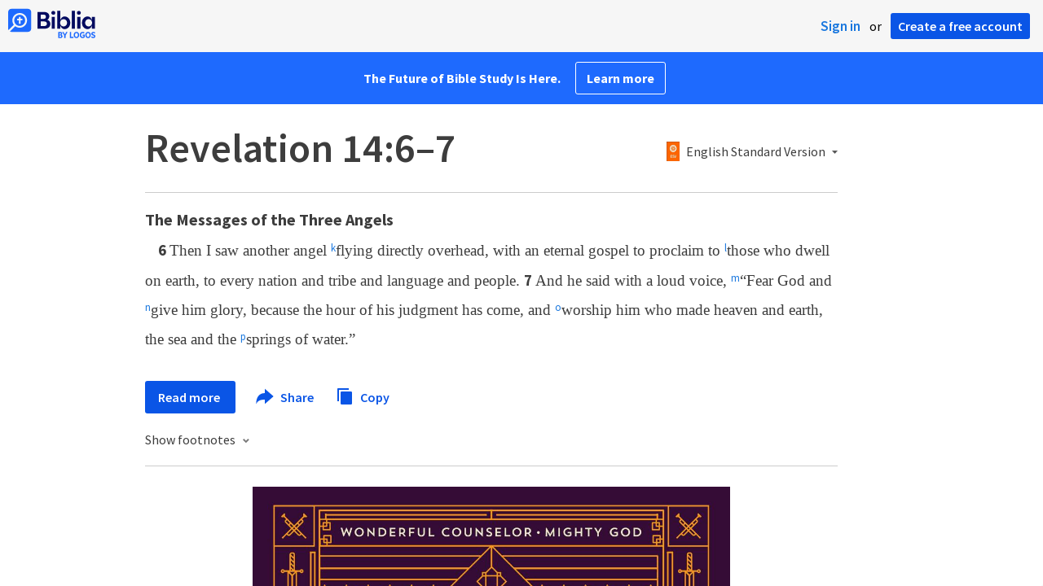

--- FILE ---
content_type: text/html; charset=utf-8
request_url: https://biblia.com/bible/revelation/14/6-7
body_size: 23386
content:



<!DOCTYPE html>
<html itemscope itemtype="http://schema.org/Object">
<head>
	
<script type="text/javascript">window.didomiConfig = {};
(function(){(function(e,i,o){var n=document.createElement("link");n.rel="preconnect";n.as="script";var t=document.createElement("link");t.rel="dns-prefetch";t.as="script";var r=document.createElement("script");r.id="spcloader";r.type="text/javascript";r["async"]=true;r.charset="utf-8";window.didomiConfig=window.didomiConfig||{};window.didomiConfig.sdkPath=window.didomiConfig.sdkPath||o||"https://sdk.privacy-center.org/";const d=window.didomiConfig.sdkPath;var a=d+e+"/loader.js?target_type=notice&target="+i;if(window.didomiConfig&&window.didomiConfig.user){var c=window.didomiConfig.user;var s=c.country;var f=c.region;if(s){a=a+"&country="+s;if(f){a=a+"&region="+f}}}n.href=d;t.href=d;r.src=a;var m=document.getElementsByTagName("script")[0];m.parentNode.insertBefore(n,m);m.parentNode.insertBefore(t,m);m.parentNode.insertBefore(r,m)})("3c1fd068-8673-47f5-b665-efd9fe559be3","hMYgbVqL")})();</script>

<script type="text/javascript">
!function(T,l,y){var S=T.location,k="script",D="instrumentationKey",C="ingestionendpoint",I="disableExceptionTracking",E="ai.device.",b="toLowerCase",w="crossOrigin",N="POST",e="appInsightsSDK",t=y.name||"appInsights";(y.name||T[e])&&(T[e]=t);var n=T[t]||function(d){var g=!1,f=!1,m={initialize:!0,queue:[],sv:"5",version:2,config:d};function v(e,t){var n={},a="Browser";return n[E+"id"]=a[b](),n[E+"type"]=a,n["ai.operation.name"]=S&&S.pathname||"_unknown_",n["ai.internal.sdkVersion"]="javascript:snippet_"+(m.sv||m.version),{time:function(){var e=new Date;function t(e){var t=""+e;return 1===t.length&&(t="0"+t),t}return e.getUTCFullYear()+"-"+t(1+e.getUTCMonth())+"-"+t(e.getUTCDate())+"T"+t(e.getUTCHours())+":"+t(e.getUTCMinutes())+":"+t(e.getUTCSeconds())+"."+((e.getUTCMilliseconds()/1e3).toFixed(3)+"").slice(2,5)+"Z"}(),iKey:e,name:"Microsoft.ApplicationInsights."+e.replace(/-/g,"")+"."+t,sampleRate:100,tags:n,data:{baseData:{ver:2}}}}var h=d.url||y.src;if(h){function a(e){var t,n,a,i,r,o,s,c,u,p,l;g=!0,m.queue=[],f||(f=!0,t=h,s=function(){var e={},t=d.connectionString;if(t)for(var n=t.split(";"),a=0;a<n.length;a++){var i=n[a].split("=");2===i.length&&(e[i[0][b]()]=i[1])}if(!e[C]){var r=e.endpointsuffix,o=r?e.location:null;e[C]="https://"+(o?o+".":"")+"dc."+(r||"services.visualstudio.com")}return e}(),c=s[D]||d[D]||"",u=s[C],p=u?u+"/v2/track":d.endpointUrl,(l=[]).push((n="SDK LOAD Failure: Failed to load Application Insights SDK script (See stack for details)",a=t,i=p,(o=(r=v(c,"Exception")).data).baseType="ExceptionData",o.baseData.exceptions=[{typeName:"SDKLoadFailed",message:n.replace(/\./g,"-"),hasFullStack:!1,stack:n+"\nSnippet failed to load ["+a+"] -- Telemetry is disabled\nHelp Link: https://go.microsoft.com/fwlink/?linkid=2128109\nHost: "+(S&&S.pathname||"_unknown_")+"\nEndpoint: "+i,parsedStack:[]}],r)),l.push(function(e,t,n,a){var i=v(c,"Message"),r=i.data;r.baseType="MessageData";var o=r.baseData;return o.message='AI (Internal): 99 message:"'+("SDK LOAD Failure: Failed to load Application Insights SDK script (See stack for details) ("+n+")").replace(/\"/g,"")+'"',o.properties={endpoint:a},i}(0,0,t,p)),function(e,t){if(JSON){var n=T.fetch;if(n&&!y.useXhr)n(t,{method:N,body:JSON.stringify(e),mode:"cors"});else if(XMLHttpRequest){var a=new XMLHttpRequest;a.open(N,t),a.setRequestHeader("Content-type","application/json"),a.send(JSON.stringify(e))}}}(l,p))}function i(e,t){f||setTimeout(function(){!t&&m.core||a()},500)}var e=function(){var n=l.createElement(k);n.src=h;var e=y[w];return!e&&""!==e||"undefined"==n[w]||(n[w]=e),n.onload=i,n.onerror=a,n.onreadystatechange=function(e,t){"loaded"!==n.readyState&&"complete"!==n.readyState||i(0,t)},n}();y.ld<0?l.getElementsByTagName("head")[0].appendChild(e):setTimeout(function(){l.getElementsByTagName(k)[0].parentNode.appendChild(e)},y.ld||0)}try{m.cookie=l.cookie}catch(p){}function t(e){for(;e.length;)!function(t){m[t]=function(){var e=arguments;g||m.queue.push(function(){m[t].apply(m,e)})}}(e.pop())}var n="track",r="TrackPage",o="TrackEvent";t([n+"Event",n+"PageView",n+"Exception",n+"Trace",n+"DependencyData",n+"Metric",n+"PageViewPerformance","start"+r,"stop"+r,"start"+o,"stop"+o,"addTelemetryInitializer","setAuthenticatedUserContext","clearAuthenticatedUserContext","flush"]),m.SeverityLevel={Verbose:0,Information:1,Warning:2,Error:3,Critical:4};var s=(d.extensionConfig||{}).ApplicationInsightsAnalytics||{};if(!0!==d[I]&&!0!==s[I]){var c="onerror";t(["_"+c]);var u=T[c];T[c]=function(e,t,n,a,i){var r=u&&u(e,t,n,a,i);return!0!==r&&m["_"+c]({message:e,url:t,lineNumber:n,columnNumber:a,error:i}),r},d.autoExceptionInstrumented=!0}return m}(y.cfg);function a(){y.onInit&&y.onInit(n)}(T[t]=n).queue&&0===n.queue.length?(n.queue.push(a),n.trackPageView({})):a()}(window,document,{
src: "https://js.monitor.azure.com/scripts/b/ai.2.min.js",crossOrigin: "anonymous",
onInit: function (sdk) {
  sdk.addTelemetryInitializer(function (envelope) { envelope.tags['ai.cloud.role']='biblia.com'; }); sdk.context.telemetryTrace.traceID='0d086f131d4d13b2ed0a9bc7dafcf30c';
},
cfg: { connectionString: "InstrumentationKey=f42f8c23-8356-4186-855d-1679fa1ffc70;IngestionEndpoint=https://westus2-2.in.applicationinsights.azure.com/;LiveEndpoint=https://westus2.livediagnostics.monitor.azure.com/", isBeaconApiDisabled: false }});
</script>

<title>Revelation 14:6–7 ESV - Then I saw another angel… | Biblia</title>
<link rel="shortcut icon" href="/biblia-v2.ico" />
<link rel="apple-touch-icon-precomposed" href="/public/images/touch-v2.png" />
<link rel="preconnect" href='https://fonts.gstatic.com' crossorigin>
<link rel="preload" href="https://fonts.googleapis.com/css?family=Source+Sans+Pro:400,600,700&display=swap" as="style" onload="this.onload=null;this.rel='stylesheet'">
<meta name="google" content="notranslate" />
<meta name="viewport" content="width=device-width, initial-scale=1">
<meta name="apple-mobile-web-app-capable" content="yes">
<meta name="keywords" content="Bible, Bible study, online bible, Biblegateway, Bible gateway, Bible commentary, Bible Verse, the Bible" />
<meta name="apple-itunes-app" content="app-id=336400266" />
<meta name="google-play-app" content="app-id=com.logos.androidlogos" />

<link rel="stylesheet" type="text/css" href="https://assets.bibliacdn.com/public/bundles/site_F720D755B28F3816E9DC37A1A2C678AF.css" />

	<meta name="description" content="Then I saw another angel flying directly overhead, with an eternal gospel to proclaim to those who dwell on earth, to every nation and tribe..." />
	<link rel="image_src" href="http://biblia.com/public/images/logo-sharing-v2.png" />
		<!-- Open Graph metadata -->
	<meta property="og:title" content="Revelation 14:6–7 ESV - Then I saw another angel… | Biblia" />
	<meta property="og:type" content="website" />
	<meta property="og:url" content="http://biblia.com/bible/revelation/14/6-7" />
	<meta property="og:image" content="http://biblia.com/public/images/logo-sharing-v2.png" />
	<meta property="og:description" content="Then I saw another angel flying directly overhead, with an eternal gospel to proclaim to those who dwell on earth, to every nation and tribe..." />
	<meta property="og:site_name" content="Biblia" />
		<!-- Twitter Card metadata -->
	<meta name="twitter:card" content="summary" />
	<meta name="twitter:title" content="Revelation 14:6–7 ESV - Then I saw another angel… | Biblia" />
	<meta name="twitter:description" content="Then I saw another angel flying directly overhead, with an eternal gospel to proclaim to those who dwell on earth, to every nation and tribe..." />
	<meta name="twitter:image" content="http://biblia.com/public/images/logo-sharing-v2.png" />
		<meta name="twitter:app:id:iphone" content='336400266' />
		<meta name="twitter:app:id:ipad" content='336400266' />
		<meta name="twitter:app:id:googleplay" content='com.logos.androidlogos' />
		<meta name="twitter:app:name:iphone" content='Bible!' />
		<meta name="twitter:app:name:ipad" content='Bible!' />
		<meta name="twitter:app:name:googleplay" content='Bible!' />
		<meta name="twitter:app:url:iphone" content="fb203224111293://?target_url=logosres:LLS:1.0.710;ref=BibleESV.Re14.6-7" />
		<meta name="twitter:app:url:ipad" content="fb203224111293://?target_url=logosres:LLS:1.0.710;ref=BibleESV.Re14.6-7" />
		<meta name="twitter:app:url:googleplay" content="fb203224111293://?target_url=logosres:LLS:1.0.710;ref=BibleESV.Re14.6-7" />
	<!-- Schema.org metadata -->
	<meta itemprop="name" content="Revelation 14:6–7 ESV - Then I saw another angel… | Biblia" />
	<meta itemprop="description" content="Then I saw another angel flying directly overhead, with an eternal gospel to proclaim to those who dwell on earth, to every nation and tribe..." />
	<meta itemprop="image" content="http://biblia.com/public/images/logo-sharing-v2.png" />

	
	
	

	<style>
		body {
			background: #f6f6f6;
		}

		#main {
			bottom: 0;
			left: 0;
			right: 0;
		}
	</style>


	<link rel="search" type="application/opensearchdescription+xml" href="/opensearch.xml" title="Bible Search" />

	


<script>
		window.user = {
			isAuthenticated: false,
			name: '',
			id: "-1"
		};
		window.dataLayer = window.dataLayer || [];
		window.dataLayer.push({
			'siteVersion': 'Standard'
		});
		window.dataLayer.push({
			'authenticationStatus': 'Unauthenticated'
		})
</script>

	<script>
		window.dataLayer.push({
			expId: '1Yy4pZYmTIWOywQK5saMWQ',
			expVar: '0'
		})
	</script>

	<script type="text/javascript">
		(function(c,l,a,r,i,t,y){
			c[a]=c[a]||function(){(c[a].q=c[a].q||[]).push(arguments)};
			t=l.createElement(r);t.async=1;t.src="https://www.clarity.ms/tag/"+i;
			y=l.getElementsByTagName(r)[0];y.parentNode.insertBefore(t,y);
		})(window, document, "clarity", "script", "er7do66bk8");
	</script>
		<script>
			(function (i, s, o, g, r, a, m) {
			i['GoogleAnalyticsObject'] = r; i[r] = i[r] || function () {
				(i[r].q = i[r].q || []).push(arguments)
			}, i[r].l = 1 * new Date(); a = s.createElement(o),
				m = s.getElementsByTagName(o)[0]; a.async = 1; a.src = g; m.parentNode.insertBefore(a, m)
			})(window, document, 'script', 'https://www.google-analytics.com/analytics.js', 'ga');

			ga('create', 'UA-5334144-25', 'auto');
			ga('require', 'GTM-TRFGCL3');
		</script>
		<!-- Google Tag Manager -->
		<script>
			(function (w, d, s, l, i) {
				w[l] = w[l] || []; w[l].push({
					'gtm.start':
						new Date().getTime(), event: 'gtm.js'
				}); var f = d.getElementsByTagName(s)[0],
					j = d.createElement(s), dl = l != 'dataLayer' ? '&l=' + l : ''; j.async = true; j.src =
						'https://www.googletagmanager.com/gtm.js?id=' + i + dl; f.parentNode.insertBefore(j, f);
				})(window, document, 'script', 'dataLayer', 'GTM-5GCDQM');
		</script>
		<!-- End Google Tag Manager -->
		<!-- Amplitude Marketing Analytics Browser -->
		<script type="text/javascript">
			!function(){"use strict";!function(e,t){var r=e.amplitude||{_q:[],_iq:[]};if(r.invoked)e.console&&console.error&&console.error("Amplitude snippet has been loaded.");else{var n=function(e,t){e.prototype[t]=function(){return this._q.push({name:t,args:Array.prototype.slice.call(arguments,0)}),this}},s=function(e,t,r){return function(n){e._q.push({name:t,args:Array.prototype.slice.call(r,0),resolve:n})}},o=function(e,t,r){e[t]=function(){if(r)return{promise:new Promise(s(e,t,Array.prototype.slice.call(arguments)))}}},i=function(e){for(var t=0;t<m.length;t++)o(e,m[t],!1);for(var r=0;r<y.length;r++)o(e,y[r],!0)};r.invoked=!0;var a=t.createElement("script");a.type="text/javascript",a.integrity="sha384-PPfHw98myKtJkA9OdPBMQ6n8yvUaYk0EyUQccFSIQGmB05K6aAMZwvv8z50a5hT2",a.crossOrigin="anonymous",a.async=!0,a.src="https://cdn.amplitude.com/libs/marketing-analytics-browser-0.3.2-min.js.gz",a.onload=function(){e.amplitude.runQueuedFunctions||console.log("[Amplitude] Error: could not load SDK")};var c=t.getElementsByTagName("script")[0];c.parentNode.insertBefore(a,c);for(var u=function(){return this._q=[],this},p=["add","append","clearAll","prepend","set","setOnce","unset","preInsert","postInsert","remove","getUserProperties"],l=0;l<p.length;l++)n(u,p[l]);r.Identify=u;for(var d=function(){return this._q=[],this},v=["getEventProperties","setProductId","setQuantity","setPrice","setRevenue","setRevenueType","setEventProperties"],f=0;f<v.length;f++)n(d,v[f]);r.Revenue=d;var m=["getDeviceId","setDeviceId","getSessionId","setSessionId","getUserId","setUserId","setOptOut","setTransport","reset"],y=["init","add","remove","track","logEvent","identify","groupIdentify","setGroup","revenue","flush"];i(r),r.createInstance=function(){var e=r._iq.push({_q:[]})-1;return i(r._iq[e]),r._iq[e]},e.amplitude=r}}(window,document)}();

			var amplitudeClient = amplitude.createInstance();
			amplitudeClient.init('1aa850a707086b3ff25f7b92c5f98451', window.user.id, {
				pageViewTracking: true,
				minIdLength: 1
			});
			window.amplitudeClient = amplitudeClient;
		</script>
		<!-- End Amplitude Marketing Analytics Browser -->


	<script async='async' src='https://securepubads.g.doubleclick.net/tag/js/gpt.js'></script>
  <script>
		var googletag = googletag || {};
		googletag.cmd = googletag.cmd || [];
	</script>
  <!-- Meta Pixel Code -->
  <script>
  !function(f,b,e,v,n,t,s)
  {if(f.fbq)return;n=f.fbq=function(){n.callMethod?
  n.callMethod.apply(n,arguments):n.queue.push(arguments)};
  if(!f._fbq)f._fbq=n;n.push=n;n.loaded=!0;n.version='2.0';
  n.queue=[];t=b.createElement(e);t.async=!0;
  t.src=v;s=b.getElementsByTagName(e)[0];
  s.parentNode.insertBefore(t,s)}(window, document,'script',
  'https://connect.facebook.net/en_US/fbevents.js');
  fbq('init', '443445486022229');
  fbq('track', 'PageView');
  </script>
  <noscript><img height="1" width="1" style="display:none"
  src="https://www.facebook.com/tr?id=443445486022229&ev=PageView&noscript=1"
  /></noscript>
  <!-- End Meta Pixel Code -->
			<script>
				googletag.cmd.push(function () {
					googletag.defineSlot('/23304547696/Biblia/Sidebar1_Desktop', [300, 250], 'div-gpt-ad-1558558314940-0').addService(googletag.pubads());
					googletag.defineSlot('/23304547696/Biblia/Sidebar2_Desktop', [300, 250], 'div-gpt-ad-1558562410883-0').addService(googletag.pubads());
					googletag.defineSlot('/23304547696/Biblia/Sidebar3_Desktop', [300, 250], 'div-gpt-ad-1558562519628-0').addService(googletag.pubads());
				});
			</script>
	<script>
		googletag.cmd.push(function () {
			googletag.pubads().enableSingleRequest();
			googletag.pubads().collapseEmptyDivs();
			googletag.enableServices();
		});
	</script>

</head>

<body data-identitytoken="" data-ownsfsb="true" data-background-reference="" class="">
	<noscript>
	<iframe src="https://www.googletagmanager.com/ns.html?id=GTM-5GCDQM"
		height="0" width="0" style="display:none;visibility:hidden">
	</iframe>
</noscript>

	
	
	
	
<script type="text/html" id="content-pane-loading-template">
	<div class="content-pane-loading">
		<div class="loading-indicator">
			<img src="/public/images/ajax-loader.gif" />
			Loading
		</div>
	</div>
</script>

<script type="text/html" id="loading-mask-template">
	<div class="loading-mask">
		<div class="loading-indicator">
			<img src="/public/images/ajax-loader.gif" />
			Loading…
		</div>
	</div>
</script>

<script type="text/html" id="search-results-template">
    {{tmpl(results) '#search-result-item-template'}}
</script>

<script type="text/html" id="search-result-item-template">
	{{if typeof nav !== 'undefined' && nav.reference && nav.type == 'text.monograph.bible'}}
		<div class="result-compare" title="Compare versions"></div>
	{{/if}}
	<a target="_blank" href="{{= typeof nav !== 'undefined' ? nav.toUrl() : url}}" class="search-result">
		<div>
			<span class="result-title">
				{{= title}}
			</span>
			<span class="result-resource" title="{{= resourceTitle}}">
				{{= resourceAbbreviatedTitle}}
			</span>
		</div>
		<div>
			{{html preview}}
		</div>
	</a>
</script>

<script type="text/html" id="reference-compare-template">
		<div class="ref-compare-header">
			<div class="ref-compare-reference">{{= reference.render()}}</div>
			<a class="x-close" href="#"></a>
		</div>
		<div class="ref-compare-content">
			{{tmpl(results) '#reference-compare-item-template'}}
		</div>
</script>
	
<script type="text/html" id="reference-compare-item-template">
	<div class="ref-compare-translation">
		<a href="{{= nav.toUrl()}}">
			<div class="ref-compare-version">{{= title}}</div>
			<div class="ref-compare-text">{{= text}}</div>
		</a>
	</div>
</script>



	

	
<div id="resource-panel-menu" class="panel-menu dropdown">
	<div class="menu-option font-resize">
	<div class="small-font">
		<a href="#">A</a>
	</div>
	<div class="large-font">
		<a href="#">A</a>
	</div>
	<div class="slider"></div>
</div>

	<div class="menu-option link-panels">
		<div class="menu-check"></div>Link panels (synchronize references)
	</div>
	<div class="menu-separator"></div>
	<div class="menu-option toc-show">
		<div class="menu-check"></div>Go to table of contents
	</div>
  <div class="menu-separator"></div>
	<div class="menu-option restore-pane">
		<div class="menu-check"></div>Single column
	</div>
	<div class="menu-option expand-pane">
		<div class="menu-check"></div>Stretch across both columns
	</div>
	<div class="menu-option fullscreen-pane">
		<div class="menu-check"></div>Show reading view ( Fullscreen )
	</div>
</div>
<div id="document-panel-menu" class="panel-menu dropdown">
	<div class="menu-option font-resize">
	<div class="small-font">
		<a href="#">A</a>
	</div>
	<div class="large-font">
		<a href="#">A</a>
	</div>
	<div class="slider"></div>
</div>

</div>

	
<div id="media-article-popup" class="media-resource-popup">
	<div class="article-popup-toolbar">
		<span class="title"></span>
		<a class="share-button">Share</a>
	</div>
	<div class="resource-content">
		<span class="loading-indicator">Loading…</span>
	</div>
</div>

	<div id="lightbox-dim">
	<div class="lightbox-vertical-positioner">
		<div class="lightbox-wrapper">
			<div class="lightbox" tabindex="1">
				<div class="lightbox-content"></div>
				<div class="x-close"></div>
			</div>
		</div>
	</div>
</div>

	
	


	
	
	<div class="notification-banner" style="display: none;"><div class="notification-banner-content"></div></div>



	








<div id="infobar"></div>
<p class="infobar-error-string" id="error-while-loading-comparison" style="display:none;">Sorry, an error was encountered while loading comparison.</p>
<p class="infobar-error-string" id="error-while-loading-book" style="display:none;">Sorry, an error was encountered while loading the book.</p>
<p class="infobar-error-string" id="error-no-permission-for-book" style="display:none;">Sorry, you don&#39;t have permission to view that book.</p>
<p class="infobar-error-string" id="error-no-matches" style="display:none;">No matches.</p>
<p class="infobar-error-string" id="error-while-loading-part-of-book" style="display:none;">Sorry, an error was encountered while loading part of the book.</p>
<p class="infobar-error-string" id="error-while-marking-devotional-read" style="display:none;">An error occurred while marking the devotional as read.</p>
<p class="infobar-error-string" id="error-while-accessing-favorites" style="display:none;">An error occurred while accessing favorites</p>


<header id="header">
	<div>
		<div id="account-header">
				<ul class="inline-list">
					<li>
						<a class="signin-button">Sign in</a>
					</li>
					<li>
						or
					</li>
					<li>
						<button class="register-button">Create a free account</button>
					</li>
				</ul>
		</div>
		<div id="logo">
			<a href="/">
				<svg width="108" height="37" viewBox="0 0 108 37" fill="none" xmlns="http://www.w3.org/2000/svg">
<path d="M35.9512 25.3159H44.065C45.2722 25.3159 46.3485 25.1896 47.2937 24.9369C48.2482 24.6749 49.0577 24.2913 49.7222 23.786C50.3866 23.2807 50.892 22.6632 51.2383 21.9333C51.5845 21.1941 51.7577 20.3473 51.7577 19.3928C51.7577 18.7004 51.6594 18.0829 51.4629 17.5401C51.2663 16.9974 50.9949 16.5202 50.6487 16.1085C50.3118 15.6874 49.914 15.3319 49.4555 15.0418C48.9969 14.7424 48.5009 14.5038 47.9675 14.326C48.3231 14.1295 48.6506 13.8955 48.9501 13.6242C49.2496 13.3435 49.5116 13.0207 49.7362 12.6557C49.9608 12.2908 50.1386 11.8838 50.2697 11.4346C50.4007 10.9855 50.4662 10.4942 50.4662 9.96088C50.4662 9.20296 50.3305 8.50585 50.0591 7.86957C49.7877 7.22393 49.3712 6.66718 48.8097 6.19932C48.2482 5.72211 47.5417 5.35251 46.69 5.09051C45.8478 4.81915 44.8511 4.68347 43.7 4.68347L35.9512 4.68347V25.3159ZM39.8958 13.2031V7.99589H43.4754C43.9246 7.99589 44.327 8.06139 44.6826 8.19239C45.0383 8.31403 45.3377 8.48714 45.5811 8.71171C45.8244 8.93628 46.0116 9.21231 46.1426 9.53981C46.2736 9.85796 46.3391 10.2088 46.3391 10.5925C46.3391 10.9855 46.2736 11.3411 46.1426 11.6592C46.0116 11.9773 45.8244 12.2534 45.5811 12.4873C45.3377 12.7119 45.0383 12.8897 44.6826 13.0207C44.327 13.1423 43.9246 13.2031 43.4754 13.2031L39.8958 13.2031ZM39.8958 22.0035V16.3471H43.9527C44.5797 16.3471 45.1178 16.4126 45.567 16.5436C46.0162 16.6746 46.3859 16.8618 46.676 17.105C46.9661 17.3483 47.1767 17.6431 47.3077 17.9893C47.4387 18.3355 47.5042 18.7285 47.5042 19.1683C47.5042 19.6081 47.4387 20.0011 47.3077 20.3473C47.1767 20.6935 46.9661 20.9929 46.676 21.2456C46.3859 21.4888 46.0162 21.676 45.567 21.807C45.1178 21.938 44.5797 22.0035 43.9527 22.0035H39.8958Z" fill="#030B60"/>
<path d="M55.4288 8.0801C55.775 8.0801 56.0932 8.02864 56.3833 7.92571C56.6734 7.81343 56.9214 7.65436 57.1273 7.4485C57.3426 7.24264 57.511 6.99936 57.6327 6.71865C57.7543 6.43793 57.8152 6.12447 57.8152 5.77826C57.8152 5.43204 57.7543 5.11858 57.6327 4.83786C57.511 4.54779 57.3426 4.30451 57.1273 4.10801C56.9214 3.90215 56.6734 3.74776 56.3833 3.64483C56.0932 3.53255 55.775 3.47641 55.4288 3.47641C55.0918 3.47641 54.7737 3.53255 54.4742 3.64483C54.1841 3.74776 53.9314 3.90215 53.7161 4.10801C53.5103 4.30451 53.3465 4.54779 53.2248 4.83786C53.1032 5.11858 53.0423 5.43204 53.0423 5.77826C53.0423 6.12447 53.1032 6.43793 53.2248 6.71865C53.3465 6.99936 53.5103 7.24264 53.7161 7.4485C53.9314 7.65436 54.1841 7.81343 54.4742 7.92571C54.7737 8.02864 55.0918 8.0801 55.4288 8.0801ZM53.5196 25.3159H57.3379V10.6907L53.5196 10.6907V25.3159Z" fill="#030B60"/>
<path d="M69.2917 25.737C69.9468 25.737 70.5738 25.6481 71.1727 25.4703C71.7717 25.3019 72.3238 25.0539 72.8292 24.7264C73.3439 24.3989 73.8071 24.0059 74.2189 23.5474C74.6401 23.0889 74.9957 22.5743 75.2858 22.0035C75.5853 21.4233 75.8145 20.7964 75.9736 20.1227C76.1421 19.449 76.2263 18.7425 76.2263 18.0033C76.2263 17.2641 76.1421 16.5576 75.9736 15.8839C75.8145 15.2102 75.5853 14.588 75.2858 14.0172C74.9957 13.437 74.6401 12.9177 74.2189 12.4592C73.8071 12.0007 73.3439 11.6077 72.8292 11.2802C72.3238 10.9527 71.7717 10.7048 71.1727 10.5363C70.5738 10.3586 69.9468 10.2697 69.2917 10.2697C68.5711 10.2697 67.9253 10.3913 67.3545 10.6346C66.793 10.8779 66.297 11.2054 65.8665 11.6171C65.4453 12.0194 65.085 12.4873 64.7856 13.0207C64.4954 13.554 64.2615 14.1108 64.0837 14.6909V3.27991L60.2654 3.27991V25.3159H64.0837V21.3157C64.2615 21.8959 64.4954 22.4526 64.7856 22.986C65.085 23.5193 65.4453 23.9919 65.8665 24.4036C66.297 24.8059 66.793 25.1288 67.3545 25.372C67.9253 25.6153 68.5711 25.737 69.2917 25.737ZM68.0283 22.4246C67.6352 22.4246 67.2562 22.3824 66.8912 22.2982C66.5356 22.2047 66.2034 22.069 65.8945 21.8912C65.5857 21.7134 65.3003 21.4982 65.0382 21.2456C64.7856 20.9836 64.5703 20.6888 64.3925 20.3613C64.2147 20.0338 64.0743 19.6736 63.9714 19.2806C63.8778 18.8782 63.831 18.4525 63.831 18.0033C63.831 17.5448 63.8778 17.1191 63.9714 16.7261C64.0743 16.3331 64.2147 15.9728 64.3925 15.6453C64.5703 15.3178 64.7856 15.0278 65.0382 14.7751C65.3003 14.5131 65.5857 14.2932 65.8945 14.1154C66.2034 13.9377 66.5356 13.8067 66.8912 13.7224C67.2562 13.6289 67.6352 13.5821 68.0283 13.5821C68.4213 13.5821 68.7957 13.6289 69.1513 13.7224C69.5163 13.8067 69.8532 13.9377 70.162 14.1154C70.4708 14.2932 70.7516 14.5131 71.0043 14.7751C71.2663 15.0278 71.4862 15.3178 71.6641 15.6453C71.8419 15.9728 71.9776 16.3331 72.0711 16.7261C72.1741 17.1191 72.2256 17.5448 72.2256 18.0033C72.2256 18.4525 72.1741 18.8782 72.0711 19.2806C71.9776 19.6736 71.8419 20.0338 71.6641 20.3613C71.4862 20.6888 71.2663 20.9836 71.0043 21.2456C70.7516 21.4982 70.4708 21.7134 70.162 21.8912C69.8532 22.069 69.5163 22.2047 69.1513 22.2982C68.7957 22.3824 68.4213 22.4246 68.0283 22.4246Z" fill="#030B60"/>
<path d="M78.1153 25.3159L81.9335 25.3159V3.27991L78.1153 3.27991V25.3159Z" fill="#030B60"/>
<path d="M86.7702 8.0801C87.1165 8.0801 87.4346 8.02864 87.7248 7.92571C88.0149 7.81343 88.2629 7.65436 88.4688 7.4485C88.684 7.24264 88.8525 6.99936 88.9741 6.71865C89.0958 6.43793 89.1566 6.12447 89.1566 5.77826C89.1566 5.43204 89.0958 5.11858 88.9741 4.83786C88.8525 4.54779 88.684 4.30451 88.4688 4.10801C88.2629 3.90215 88.0149 3.74776 87.7248 3.64483C87.4346 3.53255 87.1165 3.47641 86.7702 3.47641C86.4333 3.47641 86.1151 3.53255 85.8156 3.64483C85.5255 3.74776 85.2728 3.90215 85.0576 4.10801C84.8517 4.30451 84.6879 4.54779 84.5663 4.83786C84.4446 5.11858 84.3838 5.43204 84.3838 5.77826C84.3838 6.12447 84.4446 6.43793 84.5663 6.71865C84.6879 6.99936 84.8517 7.24264 85.0576 7.4485C85.2728 7.65436 85.5255 7.81343 85.8156 7.92571C86.1151 8.02864 86.4333 8.0801 86.7702 8.0801ZM84.8611 25.3159H88.6793V10.6907H84.8611V25.3159Z" fill="#030B60"/>
<path d="M97.4887 25.737C98.2093 25.737 98.8503 25.6153 99.4118 25.372C99.9827 25.1288 100.479 24.8059 100.9 24.4036C101.33 23.9919 101.695 23.5193 101.995 22.986C102.294 22.4526 102.533 21.8959 102.711 21.3157V25.3159H106.529V10.6907L102.711 10.6907V14.6909C102.589 14.3073 102.444 13.933 102.276 13.568C102.107 13.1938 101.906 12.8429 101.672 12.5154C101.447 12.1879 101.195 11.8884 100.914 11.6171C100.633 11.3364 100.315 11.0978 99.9593 10.9013C99.613 10.7048 99.234 10.5504 98.8223 10.4381C98.4198 10.3258 97.9753 10.2697 97.4887 10.2697C96.8336 10.2697 96.2066 10.3586 95.6076 10.5363C95.0087 10.7048 94.4518 10.9527 93.9371 11.2802C93.4318 11.6077 92.9685 12.0007 92.5474 12.4592C92.1356 12.9177 91.7847 13.437 91.4945 14.0172C91.2044 14.588 90.9798 15.2102 90.8207 15.8839C90.6616 16.5576 90.5821 17.2641 90.5821 18.0033C90.5821 18.7425 90.657 19.449 90.8067 20.1227C90.9658 20.7964 91.1904 21.4233 91.4805 22.0035C91.78 22.5743 92.1356 23.0889 92.5474 23.5474C92.9685 24.0059 93.4318 24.3989 93.9371 24.7264C94.4518 25.0539 95.0087 25.3019 95.6076 25.4703C96.2066 25.6481 96.8336 25.737 97.4887 25.737ZM98.7521 22.4246C98.3684 22.4246 97.994 22.3824 97.629 22.2982C97.2641 22.2047 96.9272 22.069 96.6183 21.8912C96.3095 21.7134 96.0287 21.4982 95.7761 21.2456C95.5234 20.9836 95.3035 20.6888 95.1163 20.3613C94.9385 20.0338 94.7981 19.6736 94.6952 19.2806C94.6016 18.8782 94.5548 18.4525 94.5548 18.0033C94.5548 17.5448 94.6016 17.1191 94.6952 16.7261C94.7981 16.3331 94.9385 15.9728 95.1163 15.6453C95.3035 15.3178 95.5234 15.0278 95.7761 14.7751C96.0287 14.5131 96.3095 14.2932 96.6183 14.1154C96.9272 13.9377 97.2641 13.8067 97.629 13.7224C97.994 13.6289 98.3684 13.5821 98.7521 13.5821C99.1545 13.5821 99.5335 13.6289 99.8891 13.7224C100.254 13.8067 100.591 13.9377 100.9 14.1154C101.209 14.2932 101.489 14.5131 101.742 14.7751C102.004 15.0278 102.224 15.3178 102.402 15.6453C102.58 15.9728 102.715 16.3331 102.809 16.7261C102.912 17.1191 102.963 17.5448 102.963 18.0033C102.963 18.4525 102.912 18.8782 102.809 19.2806C102.715 19.6736 102.58 20.0338 102.402 20.3613C102.224 20.6888 102.004 20.9836 101.742 21.2456C101.489 21.4982 101.209 21.7134 100.9 21.8912C100.591 22.069 100.254 22.2047 99.8891 22.2982C99.5241 22.3824 99.1451 22.4246 98.7521 22.4246Z" fill="#030B60"/>
<path d="M66.3733 33.45C66.2564 33.3027 66.1184 33.1774 65.9595 33.0741C65.8003 32.9708 65.6244 32.8871 65.4313 32.8226C65.5601 32.7514 65.6802 32.6652 65.7919 32.5636C65.9036 32.4621 66.0017 32.3437 66.0865 32.2083C66.171 32.0729 66.237 31.9213 66.2845 31.7537C66.3319 31.5862 66.3557 31.4059 66.3557 31.2129C66.3557 30.9354 66.3065 30.6796 66.2084 30.4461C66.11 30.2126 65.9638 30.0126 65.7691 29.8468C65.5743 29.681 65.3289 29.5505 65.0325 29.4559C64.7362 29.3613 64.3901 29.3138 63.9939 29.3138H61.6378C61.5475 29.3136 61.4746 29.3868 61.4746 29.4768V36.6156C61.4746 36.7055 61.5475 36.7788 61.6378 36.7788H64.0598C64.4728 36.7788 64.8461 36.7313 65.1798 36.6367C65.5132 36.5421 65.7951 36.4032 66.0255 36.2203C66.2558 36.0374 66.4327 35.8114 66.5562 35.5423C66.6798 35.2732 66.7417 34.9659 66.7417 34.6207C66.7417 34.3736 66.7096 34.1534 66.6454 33.9604C66.5811 33.7674 66.4905 33.5972 66.3736 33.45H66.3733ZM63.0339 30.629H63.8821C64.0277 30.629 64.1571 30.6492 64.2708 30.69C64.3843 30.7305 64.4792 30.7884 64.5553 30.8628C64.6314 30.9372 64.6899 31.0286 64.7307 31.1371C64.7712 31.2456 64.7917 31.3674 64.7917 31.5029C64.7917 31.6383 64.7715 31.7592 64.7307 31.866C64.6902 31.9728 64.6317 32.0639 64.5553 32.1403C64.4789 32.2167 64.3843 32.2757 64.2708 32.318C64.1574 32.3602 64.0277 32.3813 63.8821 32.3813H63.0339V30.6293V30.629ZM65.0427 34.9023C65.0004 35.0192 64.9327 35.1199 64.8395 35.2043C64.7463 35.2891 64.6303 35.3534 64.4916 35.3973C64.3527 35.4413 64.1869 35.4633 63.9939 35.4633H63.0339V33.5538H63.9939C64.1869 33.5538 64.3527 33.5758 64.4916 33.6198C64.6305 33.6638 64.7463 33.7275 64.8395 33.8102C64.9327 33.8933 65.0004 33.9931 65.0427 34.1097C65.0849 34.2266 65.106 34.3594 65.106 34.5084C65.106 34.6575 65.0849 34.7851 65.0427 34.902V34.9023Z" fill="#1E6AFE"/>
<path d="M72.6719 29.3138H71.3904C71.3108 29.3138 71.2379 29.3575 71.2 29.4273L69.6462 32.2997L68.0976 29.4276C68.06 29.3575 67.9868 29.3138 67.9072 29.3138H66.6208C66.527 29.3138 66.468 29.4148 66.514 29.4967L68.8694 33.6812V36.7787H70.4235V33.6812L72.779 29.4967C72.825 29.4151 72.766 29.3138 72.6722 29.3138H72.6719Z" fill="#1E6AFE"/>
<path d="M83.8084 29.1606C81.839 29.1606 80.4395 30.7174 80.4395 32.9515V33.0792C80.4395 35.3032 81.8274 36.8666 83.7968 36.8666C85.7662 36.8666 87.1724 35.2916 87.1724 33.0676V32.9385C87.1724 30.7142 85.7778 29.1606 83.8084 29.1606ZM85.574 33.0476C85.574 34.5167 84.8418 35.4389 83.8084 35.4389C82.7749 35.4389 82.0196 34.5132 82.0196 33.0441V32.9695C82.0196 31.4938 82.7616 30.5747 83.7951 30.5747C84.8285 30.5747 85.574 31.5004 85.574 32.9695V33.0473V33.0476Z" fill="#1E6AFE"/>
<path d="M98.0611 29.1606C96.0918 29.1606 94.6855 30.7174 94.6855 32.9515V33.0792C94.6855 35.3032 96.0802 36.8666 98.0496 36.8666C100.019 36.8666 101.423 35.2916 101.423 33.0676V32.9385C101.423 30.7142 100.031 29.1606 98.0611 29.1606ZM98.0643 35.4389C97.0309 35.4389 96.2755 34.5132 96.2755 33.0441V32.9695C96.2755 31.4938 97.0109 30.5747 98.0429 30.5747C99.0749 30.5747 99.8201 31.5004 99.8201 32.9695V33.0473H99.8268C99.8268 34.5164 99.0981 35.4386 98.0643 35.4386V35.4389Z" fill="#1E6AFE"/>
<path d="M91.6047 32.4471C91.5376 32.448 91.4794 32.4934 91.4624 32.558L91.2088 33.6063C91.1981 33.65 91.2083 33.696 91.236 33.7313C91.2638 33.7666 91.3064 33.7872 91.3512 33.7869H92.5106V35.1118C92.183 35.3277 91.7963 35.4359 91.4042 35.4215C90.3076 35.4215 89.4678 34.5586 89.4678 33.0267V32.9405C89.4678 31.5675 90.2761 30.5987 91.3411 30.5987C91.7382 30.5897 92.1289 30.6988 92.464 30.9118C92.464 30.9118 92.6495 31.031 92.7771 31.1337C92.8419 31.1838 92.9354 31.1719 92.9858 31.1071L93.718 30.1383C93.7631 30.0781 93.7553 29.9936 93.6997 29.943C93.65 29.9034 93.6005 29.862 93.549 29.8255C92.9178 29.3666 92.1506 29.1334 91.3709 29.1632C89.3486 29.1632 87.8926 30.748 87.8926 32.9524V33.0484C87.8926 35.3786 89.3402 36.826 91.3411 36.826C92.3031 36.8211 93.2355 36.4953 93.9912 35.9004V32.4474H91.6045L91.6047 32.4471Z" fill="#1E6AFE"/>
<path d="M105.015 32.3271C103.856 31.8485 103.599 31.6466 103.599 31.2209V31.2093C103.599 30.8268 103.93 30.56 104.462 30.56C104.844 30.5719 105.216 30.6862 105.538 30.8913L105.631 30.9492L105.747 31.027L105.865 31.1098L105.926 31.1561C105.958 31.1801 105.997 31.1905 106.036 31.185C106.075 31.1795 106.11 31.1581 106.133 31.1263L106.822 30.1891C106.868 30.1268 106.857 30.0395 106.797 29.9903L106.782 29.9787C106.724 29.9307 106.653 29.8742 106.584 29.823C105.975 29.3893 105.246 29.1575 104.498 29.1607C103.062 29.1607 102.062 30.045 102.062 31.3433V31.3647C102.062 32.6417 102.882 33.1417 104.2 33.6518C105.265 34.0558 105.479 34.291 105.479 34.6637V34.6736C105.479 35.1108 105.116 35.4088 104.52 35.4088C104.02 35.3967 103.536 35.2326 103.132 34.9386L103.095 34.912C102.985 34.8342 102.878 34.7465 102.777 34.6669C102.714 34.6229 102.628 34.6354 102.58 34.695L101.841 35.601C101.798 35.6551 101.798 35.7323 101.841 35.7864C101.898 35.8377 101.957 35.8857 102.007 35.9337C102.106 36.0098 102.201 36.0778 102.236 36.0992C102.902 36.5561 103.692 36.7998 104.5 36.798C105.947 36.798 107.001 35.9467 107.001 34.5639V34.5425C107.016 33.3914 106.314 32.8367 105.015 32.3266V32.3271Z" fill="#1E6AFE"/>
<path d="M80.2412 35.361H77.3425V29.4737C77.3425 29.3924 77.2765 29.3264 77.1952 29.3264H75.9447C75.8639 29.3273 75.7988 29.393 75.7988 29.4737V36.7771H79.8884C79.952 36.7766 80.0082 36.7352 80.0276 36.6744L80.3804 35.5517C80.3945 35.5071 80.3867 35.4588 80.3592 35.4209C80.3317 35.3833 80.2878 35.361 80.2412 35.361Z" fill="#1E6AFE"/>
<path fill-rule="evenodd" clip-rule="evenodd" d="M3.91252 0.866577H24.3894C26.5504 0.866577 28.3019 2.61778 28.3019 4.77845V25.2524C28.3019 27.4131 26.5504 29.1643 24.3894 29.1643H3.91252C3.35476 29.1643 2.82475 29.047 2.34466 28.8364C2.22042 28.7819 2.19567 28.6206 2.29154 28.5246L8.54123 22.268C8.60294 22.2159 8.68332 22.1992 8.75795 22.2159C10.2683 23.3553 12.1476 24.0312 14.1851 24.0312C19.166 24.0312 23.2034 19.9945 23.2034 15.0145C23.2034 10.0345 19.166 5.99774 14.1851 5.99774C9.20432 5.99774 5.16693 10.0345 5.16693 15.0145C5.16693 16.9551 5.78075 18.7527 6.82418 20.2241C6.86963 20.3102 6.86006 20.4178 6.79452 20.4943L0.569475 26.7026C0.470708 26.8011 0.304312 26.7715 0.254669 26.6412C0.0902337 26.2094 0 25.7412 0 25.2519V4.77845C0 2.61778 1.75149 0.866577 3.91252 0.866577ZM20.9098 14.9992C20.9098 18.7771 17.8982 21.8394 14.1828 21.8394C10.4674 21.8394 7.4557 18.7771 7.4557 14.9992C7.4557 11.2212 10.4674 8.15889 14.1828 8.15889C17.8982 8.15889 20.9098 11.2212 20.9098 14.9992ZM11.1183 12.9834C11.0072 12.9834 10.9171 13.0735 10.9171 13.1847V14.8797C10.9171 14.9909 11.0072 15.081 11.1183 15.081H13.1336V19.0293C13.1336 19.1405 13.2237 19.2306 13.3349 19.2306H15.0302C15.1413 19.2306 15.2315 19.1405 15.2315 19.0293V15.081H17.2515C17.3626 15.081 17.4528 14.9909 17.4528 14.8797V13.1847C17.4528 13.0735 17.3626 12.9834 17.2515 12.9834H15.2315V10.9637C15.2315 10.8526 15.1413 10.7625 15.0302 10.7625H13.3349C13.2237 10.7625 13.1336 10.8526 13.1336 10.9637V12.9834H11.1183Z" fill="#1E6AFE"/>
</svg>

			</a>
		</div>
</header>


<div id="main">
	<div id="banner-content-wrapper">
		<section class="banner-styles--subscription-alert">
  <div class="banner-styles--alert-flex">
    <article class="banner-styles--alert-text">
      <p>The Future of Bible Study Is Here.</p>
        </article><div class="banner-styles--learn-more-button"><a id="subscription" href="https://logos.com/?utm_source=biblia&amp;utm_medium=web&amp;utm_content=biblia-banner&amp;utm_campaign=logossubxlaunch" target="_blank" rel="noopener" class="banner-styles--btn banner-styles--light-outline">Learn more</a></div>
  </div>
</section>

		<div id="wrapper">
			<div id="content-container" class="content-page-pane-group landing-page-experiment">
				<div id="single-pane-content-container" class="main-layout-container stretch">
					<div id="content-pane-full" class="content-pane stretch">
						<div id="resource-pane-full" class="resource-pane stretch">
							









<div id="content-bible"
	 class="panel-content exp-panel-content"
	 data-resource="{&quot;resourceName&quot;:&quot;esv&quot;,&quot;title&quot;:&quot;English Standard Version&quot;,&quot;abbreviatedTitle&quot;:&quot;ESV&quot;,&quot;type&quot;:&quot;text.monograph.bible&quot;,&quot;supportsBibleRefs&quot;:false,&quot;supportsDynamicText&quot;:false}"
	 data-reference="Re14.6-7"
	 data-is-experiment="true"
	 data-coverurl="https://covers.logoscdn.com/lls_1.0.710/50x80/cover.jpg"
	 data-preferredpane='Left'
	 data-panel="reference">

	<div class="panel-content-container">
			<div class="bible-reference-chunk exp-bible-reference-chunk ui-helper-clearfix"
					data-reference="Re14.6-7"
					data-verseartreference=""
					data-versearturl=""
					data-verseartlink=""
					>
				<h1 class="bible-reference-heading">
					<span>
						Revelation 14:6–7
					</span>
				</h1>
				<div class="bible-reference-content">
					<div class="bible-reference-verse-text short-reference">
						<div class="resourcetext"><p class="lang-en" style="font-weight:bold;font-size:.925em;font-family:Arial;margin:12pt 0 0 0"><a data-datatype="bible+esv" data-reference="Revelation 14:6" rel="milestone" style="display: inline-block; height: 1em; width: 0px;"></a><span style="font-size:1.8em;font-family:Source Sans Pro">The Messages of the Three Angels</span> </p> <p class="lang-en" style="font-size:1em;text-indent:12pt"><span style="font-weight:bold;font-size:1.575em;font-family:Source Sans Pro;vertical-align:normal">6 </span><span style="font-size:1.575em;font-family:Georgia">Then I saw another angel </span><a rel="popup" data-resourcename="esv" href="#footnote1"><span style="font-size:1.075em;vertical-align:super;line-height:0">k</span></a><span style="font-size:1.575em;font-family:Georgia">flying directly overhead, with an eternal gospel to proclaim to </span><a rel="popup" data-resourcename="esv" href="#footnote2"><span style="font-size:1.075em;vertical-align:super;line-height:0">l</span></a><span style="font-size:1.575em;font-family:Georgia">those who dwell on earth, to every nation and tribe and language and people. </span><a data-datatype="bible+esv" data-reference="Revelation 14:7" rel="milestone" style="display: inline-block; height: 1em; width: 0px;"></a><span style="font-weight:bold;font-size:1.575em;font-family:Source Sans Pro;vertical-align:normal">7 </span><span style="font-size:1.575em;font-family:Georgia">And he said with a loud voice, </span><a rel="popup" data-resourcename="esv" href="#footnote3"><span style="font-size:1.075em;vertical-align:super;line-height:0">m</span></a><span style="font-size:1.575em;font-family:Georgia">“Fear God and </span><a rel="popup" data-resourcename="esv" href="#footnote4"><span style="font-size:1.075em;vertical-align:super;line-height:0">n</span></a><span style="font-size:1.575em;font-family:Georgia">give him glory, because the hour of his judgment has come, and </span><a rel="popup" data-resourcename="esv" href="#footnote5"><span style="font-size:1.075em;vertical-align:super;line-height:0">o</span></a><span style="font-size:1.575em;font-family:Georgia">worship him who made heaven and earth, the sea and the </span><a rel="popup" data-resourcename="esv" href="#footnote6"><span style="font-size:1.075em;vertical-align:super;line-height:0">p</span></a><span style="font-size:1.575em;font-family:Georgia">springs of water.” </span> </p> </div>
            <p>

              <a class="exp-read-more-button" href="https://app.logos.com/books/LLS%3a1.0.710/references/bible%2besv.87.14.6-87.14.7?tile=left&amp;zzrls=%7B%22version%22%3a1%2c%22panelAppCommands%22%3a%5b%7B%22pathname%22%3a%22%2ftools%2fnotes%22%2c%22query%22%3a%7B%22tile%22%3a%22right%22%7D%7D%2c%7B%22active%22%3atrue%2c%22query%22%3a%7B%22priority%22%3a1%7D%7D%5d%7D&amp;layout=two&amp;utm_source=biblia&amp;utm_medium=website&amp;registration_source_host=biblia.com&amp;utm_campaign=reference_read_passage"
                 data-reference="Re14.6-7"
                 data-resourcename="esv"
                 data-datatype="bible+esv">
                Read more
              </a>

              <a class="share-button exp-share-button">
                <svg xmlns="http://www.w3.org/2000/svg" width="24" height="24" viewBox="0 0 18 18"><path fill-rule="evenodd" d="M9 6V2l8 7-8 7v-4c-5.3 0-6.5 1.6-8 4C1 9.8 3.8 6 9 6z"/></svg>
                Share
              </a>
              <button class="copy-button no-button" data-copytext="Revelation 14:6–7 (ESV): 6&#160;Then I saw another angel flying directly overhead, with an eternal gospel to proclaim to those who dwell on earth, to every nation and tribe and language and people. 7&#160;And he said with a loud voice, “Fear God and give him glory, because the hour of his judgment has come, and worship him who made heaven and earth, the sea and the springs of water.”">
                <svg xmlns="http://www.w3.org/2000/svg" width="24" height="24"><path fill-rule="evenodd" d="M18.6 6c.84 0 1.4.533 1.4 1.333v13.334c0 .8-.56 1.333-1.4 1.333H7.4c-.84 0-1.4-.533-1.4-1.333V7.333C6 6.533 6.56 6 7.4 6h11.2zM3 2h13v2H4v14H2V3c0-.6.4-1 1-1z"/></svg>
                Copy
              </button>
            </p>
					</div>
					<button class="footnotes-button no-button">
						<div class="collapsed">
							Show footnotes
							<svg width="12" height="12" xmlns="http://www.w3.org/2000/svg"><path fill="#7A7A7A" d="M3.296 3L5.89 5.593 8.482 3l1.296 1.296-3.889 3.89L2 4.295z" fill-rule="evenodd"/></svg>
						</div>
						<div class="expanded" style="display: none">
							Hide footnotes
							<svg width="12" height="12" xmlns="http://www.w3.org/2000/svg"><path fill="#7A7A7A" d="M8.482 8.185L5.889 5.593 3.296 8.185 2 6.89 5.89 3l3.888 3.889z" fill-rule="evenodd"/></svg>
						</div>
					</button>
					<div class="bible-reference-footnotes" style="display: none;">
						<table><tr><td>k</td><td id="footnote1"><div class="resourcetext"><p class="lang-en"><a data-reference="Re8.13" data-datatype="bible+esv" href="https://app.logos.com/books/LLS%3a1.0.710/references/bible%2besv.87.8.13?utm_source=biblia&amp;utm_medium=website&amp;registration_source_host=biblia.com&amp;utm_campaign=reference_footnote" class="bibleref"><span style="vertical-align:normal">Re 8:13 </span></a> </p> </div></td></tr><tr><td>l</td><td id="footnote2"><div class="resourcetext"><p class="lang-en"><a data-reference="Re3.10" data-datatype="bible+esv" href="https://app.logos.com/books/LLS%3a1.0.710/references/bible%2besv.87.3.10?utm_source=biblia&amp;utm_medium=website&amp;registration_source_host=biblia.com&amp;utm_campaign=reference_footnote" class="bibleref"><span style="vertical-align:normal">Re 3:10 </span></a> </p> </div></td></tr><tr><td>m</td><td id="footnote3"><div class="resourcetext"><p class="lang-en"><a data-reference="Re15.4" data-datatype="bible+esv" href="https://app.logos.com/books/LLS%3a1.0.710/references/bible%2besv.87.15.4?utm_source=biblia&amp;utm_medium=website&amp;registration_source_host=biblia.com&amp;utm_campaign=reference_footnote" class="bibleref"><span style="vertical-align:normal">Re 15:4 </span></a> </p> </div></td></tr><tr><td>n</td><td id="footnote4"><div class="resourcetext"><p class="lang-en"><a data-reference="Re11.13" data-datatype="bible+esv" href="https://app.logos.com/books/LLS%3a1.0.710/references/bible%2besv.87.11.13?utm_source=biblia&amp;utm_medium=website&amp;registration_source_host=biblia.com&amp;utm_campaign=reference_footnote" class="bibleref"><span style="vertical-align:normal">Re 11:13 </span></a> </p> </div></td></tr><tr><td>o</td><td id="footnote5"><div class="resourcetext"><p class="lang-en"><a data-reference="Ne9.6" data-datatype="bible+esv" href="https://app.logos.com/books/LLS%3a1.0.710/references/bible%2besv.16.9.6?utm_source=biblia&amp;utm_medium=website&amp;registration_source_host=biblia.com&amp;utm_campaign=reference_footnote" class="bibleref"><span style="vertical-align:normal">Ne 9:6 </span></a><a data-reference="Re4.11" data-datatype="bible+esv" href="https://app.logos.com/books/LLS%3a1.0.710/references/bible%2besv.87.4.11?utm_source=biblia&amp;utm_medium=website&amp;registration_source_host=biblia.com&amp;utm_campaign=reference_footnote" class="bibleref"><span style="vertical-align:normal">Re 4:11 </span></a> </p> </div></td></tr><tr><td>p</td><td id="footnote6"><div class="resourcetext"><p class="lang-en"><a data-reference="Re8.10" data-datatype="bible+esv" href="https://app.logos.com/books/LLS%3a1.0.710/references/bible%2besv.87.8.10?utm_source=biblia&amp;utm_medium=website&amp;registration_source_host=biblia.com&amp;utm_campaign=reference_footnote" class="bibleref"><span style="vertical-align:normal">Re 8:10 </span></a><a data-reference="Re16.4" data-datatype="bible+esv" href="https://app.logos.com/books/LLS%3a1.0.710/references/bible%2besv.87.16.4?utm_source=biblia&amp;utm_medium=website&amp;registration_source_host=biblia.com&amp;utm_campaign=reference_footnote" class="bibleref"><span style="vertical-align:normal">Re 16:4 </span></a> </p> </div></td></tr></table>
					</div>
					<hr />
					<span class="votd-placeholder"></span>
                        <hr id="additional-translations" />
					                        <h3 style="margin: 24px 0 8px 0">
                            <a class="parallel-bible-heading-link" href="https://app.logos.com/books/LLS%3aNIV2011/references/bible%2besv.87.14.6-87.14.7?utm_source=biblia&amp;utm_medium=website&amp;registration_source_host=biblia.com&amp;utm_campaign=reference_parallel_bible">Revelation 14:6–7 &mdash; New International Version (2011) (NIV)</a></h3>
                        <div class="bible-reference-content">
							<div class="bible-reference-verse-text short-reference">
								<div class="resourcetext"><p class="lang-en" style="font-size:1em;text-indent:18pt"><span style="font-weight:bold;font-size:1.2em;vertical-align:super;line-height:0">6 </span><span style="font-size:1.575em;font-family:Georgia">Then I saw another angel flying in midair, and he had the eternal gospel to proclaim to those who live on the earth—to every nation, tribe, language and people. </span><span style="font-weight:bold;font-size:1.2em;vertical-align:super;line-height:0">7 </span><span style="font-size:1.575em;font-family:Georgia">He said in a loud voice, “Fear God and give him glory, because the hour of his judgment has come. Worship him who made the heavens, the earth, the sea and the springs of water.” </span> </p> </div>
							</div>
						</div>
                        <h3 style="margin: 24px 0 8px 0">
                            <a class="parallel-bible-heading-link" href="https://app.logos.com/books/LLS%3aKJV1900/references/bible%2besv.87.14.6-87.14.7?utm_source=biblia&amp;utm_medium=website&amp;registration_source_host=biblia.com&amp;utm_campaign=reference_parallel_bible">Revelation 14:6–7 &mdash; King James Version (KJV 1900)</a></h3>
                        <div class="bible-reference-content">
							<div class="bible-reference-verse-text short-reference">
								<div class="resourcetext"><p class="lang-en" style="font-size:1em;text-indent:18pt"><span style="font-weight:bold;font-size:1.2em;vertical-align:super;line-height:0">6 </span><span style="font-size:1.575em;font-family:Georgia">And I saw another angel fly in the midst of heaven, having the everlasting gospel to preach unto them that dwell on the earth, and to every nation, and kindred, and tongue, and people, </span><span style="font-weight:bold;font-size:1.2em;vertical-align:super;line-height:0">7 </span><span style="font-size:1.575em;font-family:Georgia">Saying with a loud voice, Fear God, and give glory to him; for the hour of his judgment is come: and worship him that made heaven, and earth, and the sea, and the fountains of waters. </span> </p> </div>
							</div>
						</div>
                        <h3 style="margin: 24px 0 8px 0">
                            <a class="parallel-bible-heading-link" href="https://app.logos.com/books/LLS%3a1.0.171/references/bible%2besv.87.14.6-87.14.7?utm_source=biblia&amp;utm_medium=website&amp;registration_source_host=biblia.com&amp;utm_campaign=reference_parallel_bible">Revelation 14:6–7 &mdash; New Living Translation (NLT)</a></h3>
                        <div class="bible-reference-content">
							<div class="bible-reference-verse-text short-reference">
								<div class="resourcetext"><p class="lang-en" style="font-size:1em"><span style="font-weight:bold;font-size:1.2em;vertical-align:super;line-height:0">6 </span><span style="font-size:1.575em;font-family:Georgia">And I saw another angel flying through the sky, carrying the eternal Good News to proclaim to the people who belong to this world—to every nation, tribe, language, and people. </span><span style="font-weight:bold;font-size:1.2em;vertical-align:super;line-height:0">7 </span><span style="font-size:1.575em;font-family:Georgia">“Fear God,” he shouted. “Give glory to him. For the time has come when he will sit as judge. Worship him who made the heavens, the earth, the sea, and all the springs of water.” </span> </p> </div>
							</div>
						</div>
                        <h3 style="margin: 24px 0 8px 0">
                            <a class="parallel-bible-heading-link" href="https://app.logos.com/books/LLS%3a1.0.30/references/bible%2besv.87.14.6-87.14.7?utm_source=biblia&amp;utm_medium=website&amp;registration_source_host=biblia.com&amp;utm_campaign=reference_parallel_bible">Revelation 14:6–7 &mdash; The New King James Version (NKJV)</a></h3>
                        <div class="bible-reference-content">
							<div class="bible-reference-verse-text short-reference">
								<div class="resourcetext"><p class="lang-en" style="font-size:1em;margin:9pt 0 0 0;text-indent:18pt"><span style="font-weight:bold;font-size:1.2em;vertical-align:super;line-height:0">6 </span><span style="font-size:1.575em;font-family:Georgia">Then I saw another angel flying in the midst of heaven, having the everlasting gospel to preach to those who dwell on the earth—to every nation, tribe, tongue, and people—</span><span style="font-weight:bold;font-size:1.2em;vertical-align:super;line-height:0">7 </span><span style="font-size:1.575em;font-family:Georgia">saying with a loud voice, “Fear God and give glory to Him, for the hour of His judgment has come; and worship Him who made heaven and earth, the sea and springs of water.”</span> </p> </div>
							</div>
						</div>
                        <h3 style="margin: 24px 0 8px 0">
                            <a class="parallel-bible-heading-link" href="https://app.logos.com/books/LLS%3a1.0.20/references/bible%2besv.87.14.6-87.14.7?utm_source=biblia&amp;utm_medium=website&amp;registration_source_host=biblia.com&amp;utm_campaign=reference_parallel_bible">Revelation 14:6–7 &mdash; New Century Version (NCV)</a></h3>
                        <div class="bible-reference-content">
							<div class="bible-reference-verse-text short-reference">
								<div class="resourcetext"><p class="lang-en" style="font-size:1em;margin:9pt 0 0 0;text-indent:18pt"><span style="font-weight:bold;font-size:1.2em;vertical-align:super;line-height:0">6 </span><span style="font-size:1.575em;font-family:Georgia">Then I saw another angel flying high in the air. He had the eternal Good News to preach to those who live on earth—to every nation, tribe, language, and people. </span><span style="font-weight:bold;font-size:1.2em;vertical-align:super;line-height:0">7 </span><span style="font-size:1.575em;font-family:Georgia">He preached in a loud voice, “Fear God and give him praise, because the time has come for God to judge all people. So worship God who made the heavens, and the earth, and the sea, and the springs of water.”</span> </p> </div>
							</div>
						</div>
                        <h3 style="margin: 24px 0 8px 0">
                            <a class="parallel-bible-heading-link" href="https://app.logos.com/books/LLS%3a1.0.60/references/bible%2besv.87.14.6-87.14.7?utm_source=biblia&amp;utm_medium=website&amp;registration_source_host=biblia.com&amp;utm_campaign=reference_parallel_bible">Revelation 14:6–7 &mdash; American Standard Version (ASV)</a></h3>
                        <div class="bible-reference-content">
							<div class="bible-reference-verse-text short-reference">
								<div class="resourcetext"><p class="lang-en" style="font-size:1em;text-indent:18pt"><span style="font-weight:bold;font-size:1.2em;vertical-align:super;line-height:0">6 </span><span style="font-size:1.575em;font-family:Georgia">And I saw another angel flying in mid heaven, having eternal good tidings to proclaim unto them that dwell on the earth, and unto every nation and tribe and tongue and people; </span><span style="font-weight:bold;font-size:1.2em;vertical-align:super;line-height:0">7 </span><span style="font-size:1.575em;font-family:Georgia">and he saith with a great voice, Fear God, and give him glory; for the hour of his judgment is come: and worship him that made the heaven and the earth and sea and fountains of waters. </span> </p> </div>
							</div>
						</div>
                        <h3 style="margin: 24px 0 8px 0">
                            <a class="parallel-bible-heading-link" href="https://app.logos.com/books/LLS%3a1.0.7/references/bible%2besv.87.14.6-87.14.7?utm_source=biblia&amp;utm_medium=website&amp;registration_source_host=biblia.com&amp;utm_campaign=reference_parallel_bible">Revelation 14:6–7 &mdash; 1890 Darby Bible (DARBY)</a></h3>
                        <div class="bible-reference-content">
							<div class="bible-reference-verse-text short-reference">
								<div class="resourcetext"><p class="lang-en" style="font-size:1em;text-indent:18pt"><span style="font-weight:bold;font-size:1.2em;vertical-align:super;line-height:0">6 </span><span style="font-size:1.575em;font-family:Georgia">And I saw another angel flying in mid-heaven, having </span><span style="font-style:italic;font-size:1.575em;font-family:Georgia">the</span><span style="font-size:1.575em;font-family:Georgia"> everlasting glad tidings to announce to those settled on the earth, and to every nation and tribe and tongue and people, </span><span style="font-weight:bold;font-size:1.2em;vertical-align:super;line-height:0">7 </span><span style="font-size:1.575em;font-family:Georgia">saying with a loud voice, Fear God and give him glory, for the hour of his judgment has come; and do homage to him who has made the heaven and the earth and the sea and fountains of waters. </span> </p> </div>
							</div>
						</div>
                        <h3 style="margin: 24px 0 8px 0">
                            <a class="parallel-bible-heading-link" href="https://app.logos.com/books/LLS%3a1.0.108/references/bible%2besv.87.14.6-87.14.7?utm_source=biblia&amp;utm_medium=website&amp;registration_source_host=biblia.com&amp;utm_campaign=reference_parallel_bible">Revelation 14:6–7 &mdash; GOD’S WORD Translation (GW)</a></h3>
                        <div class="bible-reference-content">
							<div class="bible-reference-verse-text short-reference">
								<div class="resourcetext"><p class="lang-en" style="font-size:1em;margin:9pt 0 0 0;text-indent:18pt"><span style="font-weight:bold;font-size:1.2em;vertical-align:super;line-height:0">6 </span><span style="font-size:1.575em;font-family:Georgia">I saw another angel flying overhead with the everlasting Good News to spread to those who live on earth—to every nation, tribe, language, and people. </span><span style="font-weight:bold;font-size:1.2em;vertical-align:super;line-height:0">7 </span><span style="font-size:1.575em;font-family:Georgia">The angel said in a loud voice, “Fear God and give him glory, because the time has come for him to judge. Worship the one who made heaven and earth, the sea and springs.” </span> </p> </div>
							</div>
						</div>
                        <h3 style="margin: 24px 0 8px 0">
                            <a class="parallel-bible-heading-link" href="https://app.logos.com/books/LLS%3a1.0.351/references/bible%2besv.87.14.6-87.14.7?utm_source=biblia&amp;utm_medium=website&amp;registration_source_host=biblia.com&amp;utm_campaign=reference_parallel_bible">Revelation 14:6–7 &mdash; The Holman Christian Standard Bible (HCSB)</a></h3>
                        <div class="bible-reference-content">
							<div class="bible-reference-verse-text short-reference">
								<div class="resourcetext"><p class="lang-en" style="font-size:1em;text-indent:18pt"><span style="font-weight:bold;font-size:1.2em;vertical-align:super;line-height:0">6 </span><span style="font-size:1.575em;font-family:Georgia">Then I saw another angel flying high overhead, having the eternal gospel to announce to the inhabitants of the earth—to every nation, tribe, language, and people. </span><span style="font-weight:bold;font-size:1.2em;vertical-align:super;line-height:0">7 </span><span style="font-size:1.575em;font-family:Georgia">He spoke with a loud voice: “Fear God and give Him glory, because the hour of His judgment has come. Worship the Maker of heaven and earth, the sea and springs of water.” </span> </p> </div>
							</div>
						</div>
                        <h3 style="margin: 24px 0 8px 0">
                            <a class="parallel-bible-heading-link" href="https://app.logos.com/books/LLS%3aNRSVUE/references/bible%2besv.87.14.6-87.14.7?utm_source=biblia&amp;utm_medium=website&amp;registration_source_host=biblia.com&amp;utm_campaign=reference_parallel_bible">Revelation 14:6–7 &mdash; New Revised Standard Version: Updated Edition (NRSVue)</a></h3>
                        <div class="bible-reference-content">
							<div class="bible-reference-verse-text short-reference">
								<div class="resourcetext"><p class="lang-en" style="font-size:1em;margin:9pt 0 0 0"><span style="font-weight:bold;font-size:1.2em;vertical-align:super;line-height:0">6 </span><span style="font-size:1.575em;font-family:Georgia">Then I saw another angel flying in midheaven, with an eternal gospel to proclaim to those who live on the earth—to every nation and tribe and language and people. </span><span style="font-weight:bold;font-size:1.2em;vertical-align:super;line-height:0">7 </span><span style="font-size:1.575em;font-family:Georgia">He said in a loud voice, “Fear God and give him glory, for the hour of his judgment has come, and worship him who made heaven and earth, the sea and the springs of water.” </span> </p> </div>
							</div>
						</div>
                        <h3 style="margin: 24px 0 8px 0">
                            <a class="parallel-bible-heading-link" href="https://app.logos.com/books/LLS%3aLEB/references/bible%2besv.87.14.6-87.14.7?utm_source=biblia&amp;utm_medium=website&amp;registration_source_host=biblia.com&amp;utm_campaign=reference_parallel_bible">Revelation 14:6–7 &mdash; The Lexham English Bible (LEB)</a></h3>
                        <div class="bible-reference-content">
							<div class="bible-reference-verse-text short-reference">
								<div class="resourcetext"><p class="lang-en" style="font-size:1em"><span style="font-weight:bold;font-size:1.2em;vertical-align:super;line-height:0">6 </span><span style="font-size:1.575em;font-family:Georgia">And I saw another angel flying directly overhead, having an eternal gospel to proclaim to those who reside on the earth, and to every nation and tribe and language and people, </span><span style="font-weight:bold;font-size:1.2em;vertical-align:super;line-height:0">7 </span><span style="font-size:1.575em;font-family:Georgia">saying with a loud voice, “Fear God and give him glory, because the hour of his judgment has come, and worship the one who made the heaven and the earth and the sea and the springs of water!” </span> </p> </div>
							</div>
						</div>
                        <h3 style="margin: 24px 0 8px 0">
                            <a class="parallel-bible-heading-link" href="https://app.logos.com/books/LLS%3aNIRV/references/bible%2besv.87.14.6-87.14.7?utm_source=biblia&amp;utm_medium=website&amp;registration_source_host=biblia.com&amp;utm_campaign=reference_parallel_bible">Revelation 14:6–7 &mdash; New International Reader’s Version (1998) (NIrV)</a></h3>
                        <div class="bible-reference-content">
							<div class="bible-reference-verse-text short-reference">
								<div class="resourcetext"><p class="lang-en" style="font-size:1em;text-indent:18pt"><span style="font-weight:bold;font-size:1.2em;vertical-align:super;line-height:0">6 </span><span style="font-size:1.575em;font-family:Georgia">I saw another angel. He was flying high in the air. He came to tell everyone on earth the good news that will always be true. He told it to every nation, tribe, language and people. </span><span style="font-weight:bold;font-size:1.2em;vertical-align:super;line-height:0">7 </span><span style="font-size:1.575em;font-family:Georgia">In a loud voice he said, “Have respect for God. Give him glory. The hour has come for God to judge. Worship him who made the heavens and the earth. Worship him who made the sea and the springs of water.” </span> </p> </div>
							</div>
						</div>
                        <h3 style="margin: 24px 0 8px 0">
                            <a class="parallel-bible-heading-link" href="https://app.logos.com/books/LLS%3a1.0.71/references/bible%2besv.87.14.6-87.14.7?utm_source=biblia&amp;utm_medium=website&amp;registration_source_host=biblia.com&amp;utm_campaign=reference_parallel_bible">Revelation 14:6–7 &mdash; New American Standard Bible (1995) (NASB95)</a></h3>
                        <div class="bible-reference-content">
							<div class="bible-reference-verse-text short-reference">
								<div class="resourcetext"><p class="lang-en" style="font-size:1em;margin:9pt 0 0 36pt;text-indent:-36pt"><span style="font-weight:bold;font-size:1.2em;vertical-align:super;line-height:0">6 </span><span style="font-size:1.575em;font-family:Georgia">And I </span><span class="lang-en"><span class="lang-en" style="font-size:1.575em;font-family:Georgia">saw</span></span><span style="font-size:1.575em;font-family:Georgia"> </span><span class="lang-en"><span class="lang-en" style="font-size:1.575em;font-family:Georgia">another</span></span><span style="font-size:1.575em;font-family:Georgia"> </span><span class="lang-en"><span class="lang-en" style="font-size:1.575em;font-family:Georgia">angel</span></span><span style="font-size:1.575em;font-family:Georgia"> </span><span class="lang-en"><span class="lang-en" style="font-size:1.575em;font-family:Georgia">flying</span></span><span style="font-size:1.575em;font-family:Georgia"> in </span><span class="lang-en"><span class="lang-en" style="font-size:1.575em;font-family:Georgia">midheaven</span></span><span style="font-size:1.575em;font-family:Georgia">, </span><span class="lang-en"><span class="lang-en" style="font-size:1.575em;font-family:Georgia">having</span></span><span style="font-size:1.575em;font-family:Georgia"> an </span><span class="lang-en"><span class="lang-en" style="font-size:1.575em;font-family:Georgia">eternal</span></span><span style="font-size:1.575em;font-family:Georgia"> </span><span class="lang-en"><span class="lang-en" style="font-size:1.575em;font-family:Georgia">gospel</span></span><span style="font-size:1.575em;font-family:Georgia"> to </span><span class="lang-en"><span class="lang-en" style="font-size:1.575em;font-family:Georgia">preach</span></span><span style="font-size:1.575em;font-family:Georgia"> to </span><span class="lang-en"><span class="lang-en" style="font-size:1.575em;font-family:Georgia">those</span></span><span style="font-size:1.575em;font-family:Georgia"> who </span><span class="lang-en"><span class="lang-en" style="font-size:1.575em;font-family:Georgia">live</span></span><span style="font-size:1.575em;font-family:Georgia"> on the </span><span class="lang-en"><span class="lang-en" style="font-size:1.575em;font-family:Georgia">earth</span></span><span style="font-size:1.575em;font-family:Georgia">, and to </span><span class="lang-en"><span class="lang-en" style="font-size:1.575em;font-family:Georgia">every</span></span><span style="font-size:1.575em;font-family:Georgia"> </span><span class="lang-en"><span class="lang-en" style="font-size:1.575em;font-family:Georgia">nation</span></span><span style="font-size:1.575em;font-family:Georgia"> and </span><span class="lang-en"><span class="lang-en" style="font-size:1.575em;font-family:Georgia">tribe</span></span><span style="font-size:1.575em;font-family:Georgia"> and </span><span class="lang-en"><span class="lang-en" style="font-size:1.575em;font-family:Georgia">tongue</span></span><span style="font-size:1.575em;font-family:Georgia"> and </span><span class="lang-en"><span class="lang-en" style="font-size:1.575em;font-family:Georgia">people</span></span><span style="font-size:1.575em;font-family:Georgia">; </span><p class="lang-en" style="margin:0 0 0 36pt"><span style="font-weight:bold;font-size:1.2em;vertical-align:super;line-height:0">7 </span><span style="font-size:1.575em;font-family:Georgia">and he </span><span class="lang-en"><span class="lang-en" style="font-size:1.575em;font-family:Georgia">said</span></span><span style="font-size:1.575em;font-family:Georgia"> with a </span><span class="lang-en"><span class="lang-en" style="font-size:1.575em;font-family:Georgia">loud</span></span><span style="font-size:1.575em;font-family:Georgia"> </span><span class="lang-en"><span class="lang-en" style="font-size:1.575em;font-family:Georgia">voice</span></span><span style="font-size:1.575em;font-family:Georgia">, “</span><span class="lang-en"><span class="lang-en" style="font-size:1.575em;font-family:Georgia">Fear</span></span><span style="font-size:1.575em;font-family:Georgia"> </span><span class="lang-en"><span class="lang-en" style="font-size:1.575em;font-family:Georgia">God</span></span><span style="font-size:1.575em;font-family:Georgia">, and </span><span class="lang-en"><span class="lang-en" style="font-size:1.575em;font-family:Georgia">give</span></span><span style="font-size:1.575em;font-family:Georgia"> Him </span><span class="lang-en"><span class="lang-en" style="font-size:1.575em;font-family:Georgia">glory</span></span><span style="font-size:1.575em;font-family:Georgia">, </span><span class="lang-en"><span class="lang-en" style="font-size:1.575em;font-family:Georgia">because</span></span><span style="font-size:1.575em;font-family:Georgia"> the </span><span class="lang-en"><span class="lang-en" style="font-size:1.575em;font-family:Georgia">hour</span></span><span style="font-size:1.575em;font-family:Georgia"> of His </span><span class="lang-en"><span class="lang-en" style="font-size:1.575em;font-family:Georgia">judgment</span></span><span style="font-size:1.575em;font-family:Georgia"> has </span><span class="lang-en"><span class="lang-en" style="font-size:1.575em;font-family:Georgia">come</span></span><span style="font-size:1.575em;font-family:Georgia">; </span><span class="lang-en"><span class="lang-en" style="font-size:1.575em;font-family:Georgia">worship</span></span><span style="font-size:1.575em;font-family:Georgia"> Him who </span><span class="lang-en"><span class="lang-en" style="font-size:1.575em;font-family:Georgia">made</span></span><span style="font-size:1.575em;font-family:Georgia"> the </span><span class="lang-en"><span class="lang-en" style="font-size:1.575em;font-family:Georgia">heaven</span></span><span style="font-size:1.575em;font-family:Georgia"> and the </span><span class="lang-en"><span class="lang-en" style="font-size:1.575em;font-family:Georgia">earth</span></span><span style="font-size:1.575em;font-family:Georgia"> and </span><span class="lang-en"><span class="lang-en" style="font-size:1.575em;font-family:Georgia">sea</span></span><span style="font-size:1.575em;font-family:Georgia"> and </span><span class="lang-en"><span class="lang-en" style="font-size:1.575em;font-family:Georgia">springs</span></span><span style="font-size:1.575em;font-family:Georgia"> of waters.” </span> </p>  </p> </div>
							</div>
						</div>
				</div>
				<hr />
				<div class="exp-service-notice">
					A service of <a href="https://www.logos.com/about">Logos Bible Software</a>
				</div>
			</div>
			<div class="content-right-sidebar">

<div id='div-gpt-ad-1558558314940-0' style='height:250px; width:300px;' class="google-ad-sidebar">
	<script>
		googletag.cmd.push(function () { googletag.display('div-gpt-ad-1558558314940-0'); });
	</script>
</div>
					<div class="signin-or-register" style="display: none;">
						<div class="signin-or-register-inner-container compact">
							<div class="signin-or-register-container">
								
<section class="register-section">
	<header>
		<p>Sign Up to Use Our</p>
		<p>Free Bible Study Tools</p>
	</header>
	<section class="user-register">
		<table class="registration-form-container">
			<tr class="service-and-privacy-statement">
				<td class="checkbox-cell">
					<div>
						By registering for an account, you agree to Logos’ <a href='https://www.logos.com/terms'>Terms of Service</a> and <a href='https://www.logos.com/privacy'>Privacy Policy</a>.
					</div>
				</td>
			</tr>
			<tr class="register-in-lightbox-button">
				<td>
					<button type="button">Create account</button>
				</td>
			</tr>
			<tr class="register-link-anchor">
				<td>
						<button class="signin-or-register-button">
							Create a free account
						</button>
				</td>
			</tr>
		</table>
	</section>
	<section class="signin-link-section">
		<span class="signin-header">Already have an account?</span>
		<a href='#' class='signin-link'>Sign in</a>
	</section>
</section>

							</div>
						</div>
					</div>

<div id='div-gpt-ad-1558562410883-0' style='height:250px; width:300px;' class="google-ad-sidebar">
	<script>
		googletag.cmd.push(function () { googletag.display('div-gpt-ad-1558562410883-0'); });
	</script>
</div>

<div id='div-gpt-ad-1558562519628-0' style='height:250px; width:300px;' class="google-ad-sidebar">
	<script>
		googletag.cmd.push(function () { googletag.display('div-gpt-ad-1558562519628-0'); });
	</script>
</div>

			</div>
	</div>
</div>





						</div>
					</div>
				</div>
			</div>
		</div>
	</div>
</div>


	<script src="https://assets.bibliacdn.com/public/javascript/generated/resources-en-US-594268D1FD9F92DD6D432AABCB230C00.js"></script>
<script src="https://assets.bibliacdn.com/public/bundles/biblia-landingPage.b84f8c71.js"></script>

	<script>
		var faithlifeAds = { init: true };
	</script>
	<script defer src="https://faithlife.com/scripts/api/faithlifeads.js"></script>
	
	
	

<script>
	$(function() {
		window.app = new Application();


	});
</script>

<script>
	$("body").on('click', "#download-proclaim-windows, #download-proclaim-mac", function() {
		if ($(this).is("#download-proclaim-windows")) {
			_gaq.push(['_trackEvent', 'Click', 'Download', 'Windows']);
		} else {
			_gaq.push(['_trackEvent', 'Click', 'Download', 'Mac']);
		}
	});
</script>

	
		<script>
			if ('URLSearchParams' in window) {
				var searchParams = new URLSearchParams(window.location.search);
				searchParams.delete('success');
				var remainingQuery = searchParams.toString();
				var newUrl = remainingQuery ? window.location.pathname + '?' + remainingQuery : window.location.pathname;
				history.replaceState(null, null, newUrl);
			}
	</script>




      <script type="text/javascript">
          adroll_adv_id = "XDXXYQECGJCDBGKO4GWRZV";
          adroll_pix_id = "TZPQNBXTMVBVPF34VXY6R4";
          adroll_version = "2.0";

          (function(w, d, e, o, a) {
              w.__adroll_loaded = true;
              w.adroll = w.adroll || [];
              w.adroll.f = [ 'setProperties', 'identify', 'track' ];
              var roundtripUrl = "https://s.adroll.com/j/" + adroll_adv_id
                      + "/roundtrip.js";
              for (a = 0; a < w.adroll.f.length; a++) {
                  w.adroll[w.adroll.f[a]] = w.adroll[w.adroll.f[a]] || (function(n) {
                      return function() {
                          w.adroll.push([ n, arguments ])
                      }
                  })(w.adroll.f[a])
              }

              e = d.createElement('script');
              o = d.getElementsByTagName('script')[0];
              e.async = 1;
              e.src = roundtripUrl;
              o.parentNode.insertBefore(e, o);
          })(window, document);
          adroll.track("pageView");
      </script>
</body>
</html>


--- FILE ---
content_type: text/html; charset=utf-8
request_url: https://www.google.com/recaptcha/api2/aframe
body_size: 266
content:
<!DOCTYPE HTML><html><head><meta http-equiv="content-type" content="text/html; charset=UTF-8"></head><body><script nonce="eNnnV7FlQvS-HZK5m8euaA">/** Anti-fraud and anti-abuse applications only. See google.com/recaptcha */ try{var clients={'sodar':'https://pagead2.googlesyndication.com/pagead/sodar?'};window.addEventListener("message",function(a){try{if(a.source===window.parent){var b=JSON.parse(a.data);var c=clients[b['id']];if(c){var d=document.createElement('img');d.src=c+b['params']+'&rc='+(localStorage.getItem("rc::a")?sessionStorage.getItem("rc::b"):"");window.document.body.appendChild(d);sessionStorage.setItem("rc::e",parseInt(sessionStorage.getItem("rc::e")||0)+1);localStorage.setItem("rc::h",'1769151881998');}}}catch(b){}});window.parent.postMessage("_grecaptcha_ready", "*");}catch(b){}</script></body></html>